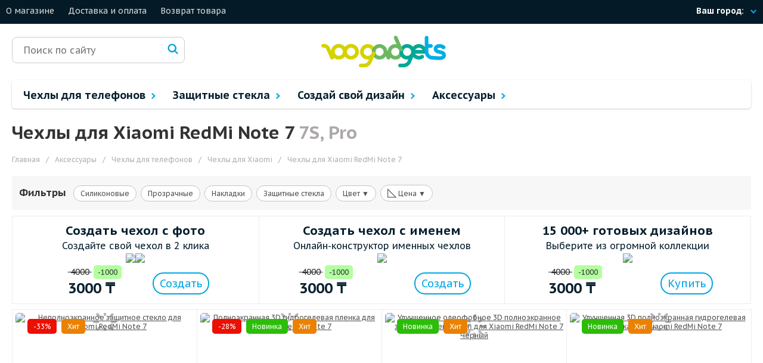

--- FILE ---
content_type: text/html; charset=utf-8
request_url: https://100gadgets.kz/aksesuary/chehli_dlya_smartfonov/chehli_dlya_xiaomi/chehly_dlya_xiaomi_redmi_note_7
body_size: 10992
content:
<!DOCTYPE html>
<html xmlns="http://www.w3.org/1999/xhtml" dir="ltr" lang="ru" xml:lang="ru">
<head>
<meta charset="utf-8"><link rel="canonical" href="https://100gadgets.kz/aksesuary/chehli_dlya_smartfonov/chehli_dlya_xiaomi/chehly_dlya_xiaomi_redmi_note_7">


<title>Чехлы на Xiaomi RedMi Note 7 (7S, Pro) купить в Алматы в интернет-магазине 100gadgets</title>
<base href="/">

        <meta name="description" content="Большой выбор чехлов для телефонов Xiaomi RedMi Note 7 (7S, Pro) 📱 в Алматы от интернет-магазина 100gadgets. Оптимальные цены и быстрая доставка по Казахстану! Звоните сейчас и заказывайте - ☎ 8 (800) 500-23-42.">

<link rel="apple-touch-icon" sizes="76x76" href="/image/icons/favicon2/apple-touch-icon.png">
<link rel="icon" type="image/png" sizes="32x32" href="/image/icons/favicon2/favicon-32x32.png">
<link rel="icon" type="image/png" sizes="16x16" href="/image/icons/favicon2/favicon-16x16.png">
<link rel="manifest" href="/image/icons/favicon2/manifest.json">
<link rel="mask-icon" href="/image/icons/favicon2/safari-pinned-tab.svg" color="#5bbad5">
<meta name="theme-color" content="#ffffff"><meta name="viewport" content="width=device-width, initial-scale=1">
<link href="https://fonts.googleapis.com/css?family=PT+Sans+Caption:400,700&subset=cyrillic,cyrillic-ext" rel="stylesheet">
<link rel="stylesheet" type="text/css" href="/jscss/v2/js/ui/jquery-ui.min.css">
<link rel="stylesheet" type="text/css" href="/jscss/compress/min/cssall_1665653976.css">
<script src="/jscss/v2/js/jquery-3.4.1.min.js"></script>
<script src="/jscss/v2/js/ui/jquery-ui.min.js"></script>
<script src="/jscss/v2/fancybox3/jquery.fancybox.min.js?v=178"></script>
<script src="/jscss/v2/js/lightslider/js/lightslider3.js?v=4"></script>
<script src="/jscss/v2/js/animate_preload.js?t=178"></script>
<script>
            var cart_href="/cart";
            var country_alias="kz";
            $(function(){
                    $.config = {url:"/", ip: "44.222.195.170", currency: " ₸"}
                    $.system_region={ip_country_id: '', ip_city_id: '', ip_city_name: '', ip_region_name: '', ip_region_msk: '', cookie_not_confirm: '', prepositional: ''}
            });
      </script><script src="/jscss/compress/min/jsall_1665653976.js"></script>

<script src="/jscss/v2/js/top_blocks2.js?v=2" defer></script><script>(window.Image ? (new Image()) : document.createElement('img')).src='https://vk.com/rtrg?p=VK-RTRG-157016-afSsb';</script><meta name="robots" content="follow,index"><link rel="stylesheet" type="text/css" href="/css/custom-style.css">
</head>
<body itemscope itemtype="http://schema.org/WebPage">
<div class="mobile_menu">
    <div class="mobile_menu_block center">
        <div class="close_mobile_menu"><img src="/media/icons_v2/x.png"></div>
    </div>
    <div class="mobile_menu_block">
        <div class="mobile_menu_line">
            <div class="check_city">Ваш город:
                <div class="your_city"></div>
                <span class="menu_shape"><img src="/media/icons_v2/shape_vertical.png"></span>
            </div>
        </div>
    </div>
    <div class="mobile_menu_block">
        <div class="mobile_menu_line">
            <div class="mobile_menu_telephone"></div>
        </div>
    </div>
            <div class="mobile_menu_block">
                            <span class="mobile_menu_link">
                        Чехлы для телефонов                        <span class="menu_shape"><img src="/media/icons_v2/shape_vertical.png"></span>
                </span>
                                            <div class="mobile_menu_child_items">
                        <div class="mobile_menu_line top_href_text">Для телефонов:</div>
                                                    <div class="mobile_menu_line top_href"><a href="/aksesuary/chehli_dlya_smartfonov/chehli_dlya_huawei">Huawei</a></div>
                                                    <div class="mobile_menu_line top_href"><a href="/aksesuary/chehli_dlya_smartfonov/chehly_apple_iphone">Iphone</a></div>
                                                    <div class="mobile_menu_line top_href"><a href="/aksesuary/chehli_dlya_smartfonov/chekli_dlya_samsung">Samsung</a></div>
                                                    <div class="mobile_menu_line top_href"><a href="/aksesuary/chehli_dlya_smartfonov/chehli_dlya_xiaomi">Xiaomi</a></div>
                                                    <div class="mobile_menu_line top_href"><a href="/aksesuary/chehli_dlya_smartfonov">Другие телефоны</a></div>
                                                <div class="mobile_menu_line top_href_text">Для планшетов:</div>
                                                    <div class="mobile_menu_line top_href"><a href="/aksesuary/chehli_dlya_planshetov/chehly_apple_ipad">Apple Ipad</a></div>
                                                    <div class="mobile_menu_line top_href"><a href="/aksesuary/chehli_dlya_planshetov/chehly_dlya_planshetov_huawei">Huawei</a></div>
                                                    <div class="mobile_menu_line top_href"><a href="/aksesuary/chehli_dlya_planshetov/p-samsung">Samsung</a></div>
                                                    <div class="mobile_menu_line top_href"><a href="/aksesuary/chehli_dlya_planshetov/p-xiaomi">Xiaomi</a></div>
                                                    <div class="mobile_menu_line top_href"><a href="/aksesuary/chehli_dlya_planshetov">Другие планшеты</a></div>
                                            </div>
                    </div>
            <div class="mobile_menu_block">
                            <span class="mobile_menu_link">
                        Защитные стекла                        <span class="menu_shape"><img src="/media/icons_v2/shape_vertical.png"></span>
                </span>
                                            <div class="mobile_menu_child_items">
                        <div class="mobile_menu_line top_href_text">Для телефонов:</div>
                                                    <div class="mobile_menu_line top_href"><a href="/zashitnie-stekla/chehli_dlya_huawei">Huawei</a></div>
                                                    <div class="mobile_menu_line top_href"><a href="/zashitnie-stekla/chehly_apple_iphone">Iphone</a></div>
                                                    <div class="mobile_menu_line top_href"><a href="/zashitnie-stekla/chekli_dlya_samsung">Samsung</a></div>
                                                    <div class="mobile_menu_line top_href"><a href="/zashitnie-stekla/chehli_dlya_xiaomi">Xiaomi</a></div>
                                                    <div class="mobile_menu_line top_href"><a href="/zashitnie-stekla/chehli_dlya_smartfonov">Другие телефоны</a></div>
                                                <div class="mobile_menu_line top_href_text">Для планшетов:</div>
                                                    <div class="mobile_menu_line top_href"><a href="/zashitnie-stekla/chehly_apple_ipad">Apple Ipad</a></div>
                                                    <div class="mobile_menu_line top_href"><a href="/zashitnie-stekla/planshetov_huawei">Huawei</a></div>
                                                    <div class="mobile_menu_line top_href"><a href="/zashitnie-stekla/p-samsung">Samsung</a></div>
                                                    <div class="mobile_menu_line top_href"><a href="/zashitnie-stekla/p-xiaomi">Xiaomi</a></div>
                                                    <div class="mobile_menu_line top_href"><a href="/zashitnie-stekla/chehli_dlya_planshetov">Другие планшеты</a></div>
                                            </div>
                    </div>
            <div class="mobile_menu_block">
                            <span class="mobile_menu_link">
                        Создай свой дизайн                        <span class="menu_shape"><img src="/media/icons_v2/shape_vertical.png"></span>
                </span>
                                            <div class="mobile_menu_child_items">
                                                    <div class="mobile_menu_line top_href"><a href="/pechat_chehla_foto_na_zakaz_phone">Чехол на телефон</a></div>
                                                    <div class="mobile_menu_line top_href"><a href="/pechat_chehla_foto_na_zakaz_planshet">Чехол на планшет</a></div>
                                                    <div class="mobile_menu_line top_href"><a href="/interactive_print/popsokety">Попсокет-держатель</a></div>
                                                    <div class="mobile_menu_line top_href"><a href="/interactive_print/portative">Повербанк зарядник</a></div>
                                            </div>
                    </div>
            <div class="mobile_menu_block">
                            <span class="mobile_menu_link">
                        Аксессуары                        <span class="menu_shape"><img src="/media/icons_v2/shape_vertical.png"></span>
                </span>
                                            <div class="mobile_menu_child_items">
                                                    <div class="mobile_menu_line top_href"><a href="/aksesuary/airpods">Аксессуары для AirPods</a></div>
                                                    <div class="mobile_menu_line top_href"><a href="/aksesuary/smartwatch">Аксессуары для Apple Watch</a></div>
                                                    <div class="mobile_menu_line top_href"><a href="/aksesuary/iqos">Аксессуары для IQOS</a></div>
                                                    <div class="mobile_menu_line top_href"><a href="/aksesuary/chehli_dlya_notebook">Аксессуары для ноутбуков</a></div>
                                                    <div class="mobile_menu_line top_href"><a href="/aksesuary/foto-aks">Аксессуары для фотоаппаратов</a></div>
                                                    <div class="mobile_menu_line top_href"><a href="/aksesuary/action-cam">Аксессуары для Экшн камер</a></div>
                                                    <div class="mobile_menu_line top_href"><a href="/aksesuary/portative-kolonki">Акустика</a></div>
                                                    <div class="mobile_menu_line top_href"><a href="/aksesuary/besprovodnye-zariadki">Беспроводные зарядки</a></div>
                                                    <div class="mobile_menu_line top_href"><a href="/aksesuary/dlya_avto">Для авто</a></div>
                                                    <div class="mobile_menu_line top_href"><a href="/aksesuary/kabeli">Кабели</a></div>
                                                    <div class="mobile_menu_line top_href"><a href="/aksesuary/karty-pamjati">Карты памяти</a></div>
                                                    <div class="mobile_menu_line top_href"><a href="/aksesuary/linzy-obiektivi">Линзы и объективы для телефонов</a></div>
                                                    <div class="mobile_menu_line top_href"><a href="/aksesuary/monopod-selfipalka">Моноподы и селфи-палки</a></div>
                                                    <div class="mobile_menu_line top_href"><a href="/aksesuary/per-hub">Переходники и хабы</a></div>
                                                    <div class="mobile_menu_line top_href"><a href="/aksesuary/podstavki">Подставки, держатели, ремешки</a></div>
                                                    <div class="mobile_menu_line top_href"><a href="/aksesuary/portative">Портативные внешние аккумуляторы</a></div>
                                                    <div class="mobile_menu_line top_href"><a href="/aksesuary/setevie_zaryadnie_ustroistva">Сетевые зарядные устройства</a></div>
                                                    <div class="mobile_menu_line top_href"><a href="/aksesuary/styluses">Стилусы</a></div>
                                            </div>
                    </div>
        <div class="mobile_menu_block">
                        <div class="mobile_menu_line top_href"><a href="/about_us">О магазине</a></div>
                        <div class="mobile_menu_line top_href"><a href="/dostavka">Доставка и оплата</a></div>
                        <div class="mobile_menu_line top_href"><a href="/vozvrat">Возврат товара</a></div>
                        <div class="mobile_menu_line top_href"></div>
            </div>

    <div class="mobile_menu_block2">
        <div class="mobile_menu_line">
             <div class="mobile_menu_social_icon"><img src="/media/icons_v2/f_white.png"></div>
             <div class="mobile_menu_social_icon"><img src="/media/icons_v2/instagram_white.png"></div>
             <div class="mobile_menu_social_icon"><img src="/media/icons_v2/vk_white.png"></div>
             <div class="mobile_menu_social_icon"><a rel="nofollow" href="https://100gadgets.ru/"><img src="/media/icons_v2/yt_white.png"></a></div>
        </div>
        <div class="mobile_menu_line">
            <div class="mobile_copyright">© Интернет магазин «100gadgets.kz»</div>
        </div>
    </div>
</div>

<div class="header_top">
    <div class="header_top_shell">
         <div class="max_width900">
            <div class="burger_menu"><img src="/media/icons_v2/burger.png"></div>
         </div>
         <div class="header_hrefs min_width900">
                             <div class="header_href"><a href="/about_us">О магазине</a></div>
                             <div class="header_href"><a href="/dostavka">Доставка и оплата</a></div>
                             <div class="header_href"><a href="/vozvrat">Возврат товара</a></div>
                             <div class="header_href"></div>
                      </div>

         <div class="header_right_module min_width700">
             <div class="header_location">
                 <div class="check_city">Ваш город:</div>
                 <div class="your_city"></div>
                 <div class="your_city2"><img src="/media/icons_v2/Shape_Copy_2.png"></div>
                 <div id="popover-city" style="display:none">
                        <div class="arrow"></div>
                        <div class="popover-content">
                            <div class="header_alpha"><span class="header_alpha_grey">Ваш город</span> <span class="header_krug"></span>?</div>
                            <div id="popover-content-action" class="hide">
                                <button class="this_my_city header_alpha_btn">Да</button>
                                <button class="header_city header_alpha_btn" style="color:#333;">Нет, другой</button>
                            </div>
                            <div id="buttons_moscow_and_petersburg">
                                <button class="header_alpha_btn check_moscow">Москва</button>
                                <button class="header_alpha_btn check_petersburg">С.Петебург</button>
                                <button class="header_city header_alpha_btn" style="color:#333;">Другой город</button>
                            </div>
                        </div>
                 </div>
             </div>
             <div class="header_telephone"></div>
         </div>
         <div class="main_cart">
    
</div>
    </div>
</div>

<div class="content_shell">
    <div class="logo_line">

        <div class="search_div">
        <div class="search_div_shell">
            <input class="search_input" placeholder="Поиск по сайту" id="search">
        </div>
        <div class="serch_glass"><img src="/image/v2/magnifying-glass.png"></div>
        <div class="search_preloader"></div>
</div>
        <div class="main_logo"><a href="/" title="Интернет-магазин чехлов и защитных плёнок для смартфонов и планшетов"><img src="/media/icons/logo100-04.png" alt="Интернет-магазин чехлов и защитных плёнок для смартфонов и планшетов"></a></div>
    </div>

    <div class="menu_line">
                    <div class="menu_item  no_relative">
                <a href="/aksesuary/chehli_dlya_smartfonov" class="menu_link">
                    Чехлы для телефонов                                            <span class="menu_shape"><img src="/media/icons_v2/shape_vertical.png"></span>
                                    </a>
                                    <div class="menu_child_items big3_menu_child">
                        <div class="title_menu3">Чехлы</div><div class="aksess_menu3">
                                          <div class="aksess_menu3_column">
                                                <div class="aksess_menu3_header"><a href="/aksesuary/chehli_dlya_smartfonov">Для телефонов</a></div>
                                                <div class="menu3_shell_items"><div class="menu3_child_item">
                                                       <div class="menu_child_item_name">
                                                            <a href="/aksesuary/chehli_dlya_smartfonov/chehli_dlya_huawei">Huawei</a>
                                                       </div>
                                                     </div><div class="menu3_child_item">
                                                       <div class="menu_child_item_name">
                                                            <a href="/aksesuary/chehli_dlya_smartfonov/chehly_apple_iphone">Iphone</a>
                                                       </div>
                                                     </div><div class="menu3_child_item">
                                                       <div class="menu_child_item_name">
                                                            <a href="/aksesuary/chehli_dlya_smartfonov/chekli_dlya_samsung">Samsung</a>
                                                       </div>
                                                     </div><div class="menu3_child_item">
                                                       <div class="menu_child_item_name">
                                                            <a href="/aksesuary/chehli_dlya_smartfonov/chehli_dlya_xiaomi">Xiaomi</a>
                                                       </div>
                                                     </div><div class="menu3_child_item">
                                                       <div class="menu_child_item_name">
                                                            <a href="/aksesuary/chehli_dlya_smartfonov">Другие телефоны</a>
                                                       </div>
                                                     </div></div>
                                          </div>
                                          <div class="aksess_menu3_column">
                                                <div class="aksess_menu3_header"><a href="/aksesuary/chehli_dlya_planshetov">Для планшетов</a></div>
                                                <div class="menu3_shell_items2"><div class="menu3_child_item">
                                                       <div class="menu_child_item_name">
                                                            <a href="/aksesuary/chehli_dlya_planshetov/chehly_apple_ipad">Apple Ipad</a>
                                                       </div>
                                                     </div><div class="menu3_child_item">
                                                       <div class="menu_child_item_name">
                                                            <a href="/aksesuary/chehli_dlya_planshetov/chehly_dlya_planshetov_huawei">Huawei</a>
                                                       </div>
                                                     </div><div class="menu3_child_item">
                                                       <div class="menu_child_item_name">
                                                            <a href="/aksesuary/chehli_dlya_planshetov/p-samsung">Samsung</a>
                                                       </div>
                                                     </div><div class="menu3_child_item">
                                                       <div class="menu_child_item_name">
                                                            <a href="/aksesuary/chehli_dlya_planshetov/p-xiaomi">Xiaomi</a>
                                                       </div>
                                                     </div><div class="menu3_child_item">
                                                       <div class="menu_child_item_name">
                                                            <a href="/aksesuary/chehli_dlya_planshetov">Другие планшеты</a>
                                                       </div>
                                                     </div></div>
                                          </div></div> </div>
                            </div>
                    <div class="menu_item  no_relative">
                <a href="/zashitnie-stekla/chehli_dlya_smartfonov" class="menu_link">
                    Защитные стекла                                            <span class="menu_shape"><img src="/media/icons_v2/shape_vertical.png"></span>
                                    </a>
                                    <div class="menu_child_items big3_menu_child">
                        <div class="title_menu3">Защитные стекла</div><div class="aksess_menu3">
                                          <div class="aksess_menu3_column">
                                                <div class="aksess_menu3_header"><a href="/zashitnie-stekla/chehli_dlya_smartfonov">Для телефонов</a></div>
                                                <div class="menu3_shell_items"><div class="menu3_child_item">
                                                       <div class="menu_child_item_name">
                                                            <a href="/zashitnie-stekla/chehli_dlya_huawei">Huawei</a>
                                                       </div>
                                                     </div><div class="menu3_child_item">
                                                       <div class="menu_child_item_name">
                                                            <a href="/zashitnie-stekla/chehly_apple_iphone">Iphone</a>
                                                       </div>
                                                     </div><div class="menu3_child_item">
                                                       <div class="menu_child_item_name">
                                                            <a href="/zashitnie-stekla/chekli_dlya_samsung">Samsung</a>
                                                       </div>
                                                     </div><div class="menu3_child_item">
                                                       <div class="menu_child_item_name">
                                                            <a href="/zashitnie-stekla/chehli_dlya_xiaomi">Xiaomi</a>
                                                       </div>
                                                     </div><div class="menu3_child_item">
                                                       <div class="menu_child_item_name">
                                                            <a href="/zashitnie-stekla/chehli_dlya_smartfonov">Другие телефоны</a>
                                                       </div>
                                                     </div></div>
                                          </div>
                                          <div class="aksess_menu3_column">
                                                <div class="aksess_menu3_header"><a href="/zashitnie-stekla/chehli_dlya_planshetov">Для планшетов</a></div>
                                                <div class="menu3_shell_items2"><div class="menu3_child_item">
                                                       <div class="menu_child_item_name">
                                                            <a href="/zashitnie-stekla/chehly_apple_ipad">Apple Ipad</a>
                                                       </div>
                                                     </div><div class="menu3_child_item">
                                                       <div class="menu_child_item_name">
                                                            <a href="/zashitnie-stekla/planshetov_huawei">Huawei</a>
                                                       </div>
                                                     </div><div class="menu3_child_item">
                                                       <div class="menu_child_item_name">
                                                            <a href="/zashitnie-stekla/p-samsung">Samsung</a>
                                                       </div>
                                                     </div><div class="menu3_child_item">
                                                       <div class="menu_child_item_name">
                                                            <a href="/zashitnie-stekla/p-xiaomi">Xiaomi</a>
                                                       </div>
                                                     </div><div class="menu3_child_item">
                                                       <div class="menu_child_item_name">
                                                            <a href="/zashitnie-stekla/chehli_dlya_planshetov">Другие планшеты</a>
                                                       </div>
                                                     </div></div>
                                          </div></div> </div>
                            </div>
                    <div class="menu_item">
                <a href="/pechat_chehla_foto_na_zakaz" class="menu_link">
                    Создай свой дизайн                                            <span class="menu_shape"><img src="/media/icons_v2/shape_vertical.png"></span>
                                    </a>
                                    <div class="menu_child_items">
                                                              <div class="menu_child_item"><a href="/pechat_chehla_foto_na_zakaz_phone">Чехол на телефон</a></div>
                                                                         <div class="menu_child_item"><a href="/pechat_chehla_foto_na_zakaz_planshet">Чехол на планшет</a></div>
                                                                         <div class="menu_child_item"><a href="/interactive_print/popsokety">Попсокет-держатель</a></div>
                                                                         <div class="menu_child_item"><a href="/interactive_print/portative">Повербанк зарядник</a></div>
                                                       </div>
                            </div>
                    <div class="menu_item  no_relative">
                <a href="/aksesuary" class="menu_link">
                    Аксессуары                                            <span class="menu_shape"><img src="/media/icons_v2/shape_vertical.png"></span>
                                    </a>
                                    <div class="menu_child_items big2_menu_child">
                        <div class="aksess_menu"><div class="menu2_child_item">
                                       <div class="menu_child_image"><img src="/media/category_icon/449088.png"></div>
                                       <div class="menu_child_item_name">
                                            <a href="/aksesuary/airpods">Аксессуары для AirPods</a>
                                       </div>
                                     </div><div class="menu2_child_item">
                                       <div class="menu_child_image"><img src="/media/category_icon/449090.png"></div>
                                       <div class="menu_child_item_name">
                                            <a href="/aksesuary/smartwatch">Аксессуары для Apple Watch</a>
                                       </div>
                                     </div><div class="menu2_child_item">
                                       <div class="menu_child_image"><img src="/media/category_icon/449092.png"></div>
                                       <div class="menu_child_item_name">
                                            <a href="/aksesuary/iqos">Аксессуары для IQOS</a>
                                       </div>
                                     </div><div class="menu2_child_item">
                                       <div class="menu_child_image"><img src="/media/category_icon/488797.png"></div>
                                       <div class="menu_child_item_name">
                                            <a href="/aksesuary/chehli_dlya_notebook">Аксессуары для ноутбуков</a>
                                       </div>
                                     </div><div class="menu2_child_item">
                                       <div class="menu_child_image"><img src="/media/category_icon/488793.png"></div>
                                       <div class="menu_child_item_name">
                                            <a href="/aksesuary/foto-aks">Аксессуары для фотоаппаратов</a>
                                       </div>
                                     </div><div class="menu2_child_item">
                                       <div class="menu_child_image"><img src="/media/category_icon/488795.png"></div>
                                       <div class="menu_child_item_name">
                                            <a href="/aksesuary/action-cam">Аксессуары для Экшн камер</a>
                                       </div>
                                     </div><div class="menu2_child_item">
                                       <div class="menu_child_image"><img src="/media/category_icon/449094.png"></div>
                                       <div class="menu_child_item_name">
                                            <a href="/aksesuary/portative-kolonki">Акустика</a>
                                       </div>
                                     </div><div class="menu2_child_item">
                                       <div class="menu_child_image"><img src="/media/category_icon/449096.png"></div>
                                       <div class="menu_child_item_name">
                                            <a href="/aksesuary/besprovodnye-zariadki">Беспроводные зарядки</a>
                                       </div>
                                     </div><div class="menu2_child_item">
                                       <div class="menu_child_image"><img src="/media/category_icon/449098.png"></div>
                                       <div class="menu_child_item_name">
                                            <a href="/aksesuary/dlya_avto">Для авто</a>
                                       </div>
                                     </div><div class="menu2_child_item">
                                       <div class="menu_child_image"><img src="/media/category_icon/449100.png"></div>
                                       <div class="menu_child_item_name">
                                            <a href="/aksesuary/kabeli">Кабели</a>
                                       </div>
                                     </div><div class="menu2_child_item">
                                       <div class="menu_child_image"><img src="/media/category_icon/449039.png"></div>
                                       <div class="menu_child_item_name">
                                            <a href="/aksesuary/karty-pamjati">Карты памяти</a>
                                       </div>
                                     </div><div class="menu2_child_item">
                                       <div class="menu_child_image"><img src="/media/category_icon/449112.png"></div>
                                       <div class="menu_child_item_name">
                                            <a href="/aksesuary/linzy-obiektivi">Линзы и объективы для телефонов</a>
                                       </div>
                                     </div><div class="menu2_child_item">
                                       <div class="menu_child_image"><img src="/media/category_icon/449102.png"></div>
                                       <div class="menu_child_item_name">
                                            <a href="/aksesuary/monopod-selfipalka">Моноподы и селфи-палки</a>
                                       </div>
                                     </div><div class="menu2_child_item">
                                       <div class="menu_child_image"><img src="/media/category_icon/449104.png"></div>
                                       <div class="menu_child_item_name">
                                            <a href="/aksesuary/per-hub">Переходники и хабы</a>
                                       </div>
                                     </div><div class="menu2_child_item">
                                       <div class="menu_child_image"><img src="/media/category_icon/449554.png"></div>
                                       <div class="menu_child_item_name">
                                            <a href="/aksesuary/podstavki">Подставки, держатели, ремешки</a>
                                       </div>
                                     </div><div class="menu2_child_item">
                                       <div class="menu_child_image"><img src="/media/category_icon/449106.png"></div>
                                       <div class="menu_child_item_name">
                                            <a href="/aksesuary/portative">Портативные внешние аккумуляторы</a>
                                       </div>
                                     </div><div class="menu2_child_item">
                                       <div class="menu_child_image"><img src="/media/category_icon/449110.png"></div>
                                       <div class="menu_child_item_name">
                                            <a href="/aksesuary/setevie_zaryadnie_ustroistva">Сетевые зарядные устройства</a>
                                       </div>
                                     </div><div class="menu2_child_item">
                                       <div class="menu_child_image"><img src="/media/category_icon/450419.png"></div>
                                       <div class="menu_child_item_name">
                                            <a href="/aksesuary/styluses">Стилусы</a>
                                       </div>
                                     </div></div> </div>
                            </div>
            </div>

<div id="content">
    
  <h1>Чехлы для Xiaomi RedMi Note 7 <span class="product_h1_code">7S, Pro</span></h1>
  <div class="breadcrumb product_breadcrumb">
    <div class="breadcrumb_inside_shell" itemscope itemtype="http://schema.org/BreadcrumbList">
                                                    <span itemprop="itemListElement" itemscope itemtype="http://schema.org/ListItem">
                    <a itemprop="item" href="/">
                        <span itemprop="name">Главная</span>
                        <meta itemprop="position" content="1">
                    </a>
                </span>
                                                 <span class="separator">/</span> <span itemprop="itemListElement" itemscope itemtype="http://schema.org/ListItem">
                    <a itemprop="item" href="/aksesuary">
                        <span itemprop="name">Аксессуары</span>
                        <meta itemprop="position" content="2">
                    </a>
                </span>
                                                 <span class="separator">/</span> <span itemprop="itemListElement" itemscope itemtype="http://schema.org/ListItem">
                    <a itemprop="item" href="/aksesuary/chehli_dlya_smartfonov">
                        <span itemprop="name">Чехлы для телефонов</span>
                        <meta itemprop="position" content="3">
                    </a>
                </span>
                                                 <span class="separator">/</span> <span itemprop="itemListElement" itemscope itemtype="http://schema.org/ListItem">
                    <a itemprop="item" href="/aksesuary/chehli_dlya_smartfonov/chehli_dlya_xiaomi">
                        <span itemprop="name">Чехлы для Xiaomi</span>
                        <meta itemprop="position" content="4">
                    </a>
                </span>
                                                 <span class="separator">/</span> <span>
                    <span>
                        <span>Чехлы для Xiaomi RedMi Note 7</span>
                        <meta content="5">
                    </span>
                </span>
                        </div>
    <div class="clear"></div>
  </div>

  
    <div class="category_tags">
        <div class="category_tag_h1">Фильтры</div>
                   <div class="category_tag">
               <a class="category_tag_anchor" href="/aksesuary/chehli_dlya_smartfonov/chehli_dlya_xiaomi/chehly_dlya_xiaomi_redmi_note_7/tag-silicon">Силиконовые</a>
                          </div>
                   <div class="category_tag">
               <a class="category_tag_anchor" href="/aksesuary/chehli_dlya_smartfonov/chehli_dlya_xiaomi/chehly_dlya_xiaomi_redmi_note_7/tag-prozrachnie">Прозрачные</a>
                          </div>
                   <div class="category_tag">
               <a class="category_tag_anchor" href="/aksesuary/chehli_dlya_smartfonov/chehli_dlya_xiaomi/chehly_dlya_xiaomi_redmi_note_7/tag-nakladki">Накладки</a>
                          </div>
                   <div class="category_tag">
               <a class="category_tag_anchor" href="/zashitnie-stekla/xiaomi_redmi_note_7">Защитные стекла</a>
                          </div>
                        <div class="category_tag">
            <a class="category_tag_anchor category_tag_colors" href="#">  Цвет ▼</a>
            <div class="category_tag_shell category_tag_colors_shell">
                <div class="category_tag_colors_flex">
                                                                <a class="category_div_color" style="background:#000000" href="/aksesuary/chehli_dlya_smartfonov/chehli_dlya_xiaomi/chehly_dlya_xiaomi_redmi_note_7/black"></a>
                                            <a class="category_div_color" style="background:#ffffff" href="/aksesuary/chehli_dlya_smartfonov/chehli_dlya_xiaomi/chehly_dlya_xiaomi_redmi_note_7/white"></a>
                                    </div>
            </div>
        </div>
                <div class="category_tag">
            <a class="category_tag_anchor category_tag_anchors" href="#"><span class="category_tag_price_span">◺</span> Цена ▼</a>
            <div class="category_tag_shell category_tag_anchors_shell">
                <div class="category_tag_price">
                    <a class="category_tag_anchor" href="/aksesuary/chehli_dlya_smartfonov/chehli_dlya_xiaomi/chehly_dlya_xiaomi_redmi_note_7?sort=price_asc"><span class="category_tag_price_span">◺</span> Сначала дешевые</a>
                    <a class="category_tag_anchor" href="/aksesuary/chehli_dlya_smartfonov/chehli_dlya_xiaomi/chehly_dlya_xiaomi_redmi_note_7?sort=price_desc"><span class="category_tag_price_span">◸</span> Сначала дорогие</a>
                </div>
            </div>
        </div>
    </div>

          <div class="top_blocks2_shell">
              <div class="top_blocks2">
                  <div class="top_block2">
                        <div class="inside_shell">
                            <div class="orrange_head">Создать чехол с фото</div>
                            <div class="orrange_footer center">Создайте свой чехол в 2 клика</div>
                            <div class="head_print_menu_img center">
                                                                    <a href="/interactive_print/chehly_dlya_xiaomi_redmi_note_7">
                                                                                    <img src="/image/family_arrow.jpg" id="family1"><img src="/image/prints_parig/2014.jpg" id="family2">
                                                                            </a>
                                                            </div>
                            <div class="top_block2_price">
                                                                     <div class="top_block2_old_price_shell">
                                        <div class="top_block2_old_price">&nbsp;4000&nbsp;</div>
                                        <div class="top_block2_old_price_green">-1000</div>
                                    </div>
                                                                  <div class="top_block2_main_price">3000 <span> ₸</span></div>
                            </div>
                            <a href="/interactive_print/chehly_dlya_xiaomi_redmi_note_7" class="top_block2_button">Создать</a>
                        </div>
                  </div>
                  <div class="top_block2">
                        <div class="inside_shell">
                            <div class="orrange_head">Создать чехол с именем</div>
                            <div class="orrange_footer center">Онлайн-конструктор именных чехлов</div>

                            <div class="head_print_menu_img center">
                                <div class="gif_slide_shell_shell">
                                    <a href="/interactive_text_prints/chehly_dlya_xiaomi_redmi_note_7" id="gif_slide_shell">
                                        <div class="gif_slide center" data-key="0"><img src="/image/named_trained/2014_14.jpg"></div>
                                        <div class="gif_slide_before_it"></div>
                                    </a>
                                </div>
                            </div>
                            <div class="top_block2_price">
                                                                     <div class="top_block2_old_price_shell">
                                        <div class="top_block2_old_price">&nbsp;4000&nbsp;</div>
                                        <div class="top_block2_old_price_green">-1000</div>
                                    </div>
                                                                  <div class="top_block2_main_price">3000 <span> ₸</span></div>
                            </div>
                            <a href="/interactive_text_prints/chehly_dlya_xiaomi_redmi_note_7" class="top_block2_button">Создать</a>
                        </div>
                  </div>
                  <div class="top_block2">
                        <div class="inside_shell">
                            <div class="orrange_head">15 000+ готовых дизайнов</div>
                            <div class="orrange_footer center">Выберите из огромной коллекции</div>

                            <div class="head_print_menu_img center">
                                <a href="/printy/chehly_dlya_xiaomi_redmi_note_7"><img src="/image/series5/2014.jpg"></a>
                            </div>
                            <div class="top_block2_price">
                                                                     <div class="top_block2_old_price_shell">
                                        <div class="top_block2_old_price">&nbsp;4000&nbsp;</div>
                                        <div class="top_block2_old_price_green">-1000</div>
                                    </div>
                                                                  <div class="top_block2_main_price">3000 <span> ₸</span></div>
                            </div>
                            <a href="/printy/chehly_dlya_xiaomi_redmi_note_7" class="top_block2_button">Купить</a>
                        </div>
                  </div>
              </div>
        </div>
                <input type="hidden" value="/image/named_trained/2014_14.jpg,/image/named_trained/2014_61.jpg,/image/named_trained/2014_138.jpg" id="top_blocks_imgs">
  
  
  
  
  <div class="product-grid">
    <div class="product-grid2">
                <div class="product_div" data-product="64370" data-option_value_id="0" data-pcategory_id="0">
          <div class="dont_preload">
              <div class="product_stickers">
                                                          <div class="product_sticker price_sale_perc">-33%</div>
                                                                            <div class="product_sticker price_hit">Хит</div>
                                                                    </div>
                                                      <div class="image">
                            <a href="/aksesuary/chehli_dlya_smartfonov/chehli_dlya_xiaomi/chehly_dlya_xiaomi_redmi_note_7/ultratonkoe_iznosoustojchivoe_skolostojkoe_oleofobnoe_zaschitnoe_steklo-plenka_dlja_xiaomi_redmi_note_7">
                                <img src="/image/cache/data/newscript4/542242-300x300.jpg" loading="lazy" alt="Неполноэкранное защитное стекло для Xiaomi RedMi Note 7">
                            </a>
                                                  </div>
                                    <div class="name">
                      <a href="/aksesuary/chehli_dlya_smartfonov/chehli_dlya_xiaomi/chehly_dlya_xiaomi_redmi_note_7/ultratonkoe_iznosoustojchivoe_skolostojkoe_oleofobnoe_zaschitnoe_steklo-plenka_dlja_xiaomi_redmi_note_7">
                          Неполноэкранное защитное стекло для Xiaomi RedMi Note 7                      </a>
                      <div class="after_name">
                          <a href="/aksesuary/chehli_dlya_smartfonov/chehli_dlya_xiaomi/chehly_dlya_xiaomi_redmi_note_7/ultratonkoe_iznosoustojchivoe_skolostojkoe_oleofobnoe_zaschitnoe_steklo-plenka_dlja_xiaomi_redmi_note_7">
                                <span class="articul">(арт:64370)</span>
                          </a>
                      </div>
                  </div>
                                            <div class="center product_prices">
                   <div>
                        <span class="price_old">&nbsp;3000&nbsp;</span>
                                                    <span class="price_old_green">-1000</span>
                                           </div>
                   <span class="price price_sale">2000 <span> ₸</span></span>
                </div>
                                                          <div class="add_product_to_cart_2" onclick="addToCart('64370');"></div>
                        </div>
        </div>
                <div class="product_div" data-product="67556" data-option_value_id="0" data-pcategory_id="0">
          <div class="dont_preload">
              <div class="product_stickers">
                                                          <div class="product_sticker price_sale_perc">-28%</div>
                                                          <div class="product_sticker price_new">Новинка</div>
                                                          <div class="product_sticker price_hit">Хит</div>
                                                                    </div>
                                                      <div class="image">
                            <a href="/aksesuary/chehli_dlya_smartfonov/chehli_dlya_xiaomi/chehly_dlya_xiaomi_redmi_note_7/jekstrazaschitnaja_termoplastichnaja_samoregenerirujuschajasja_uretanovaja_plenka_na_ploskuju_i_izognutye_poverhnosti_jekrana_dlja_xiaomi_redmi_note_7">
                                <img src="/image/cache/data/newscript4/518424-300x300.jpg" loading="lazy" alt="Полноэкранная 3D гидрогелевая пленка для Xiaomi RedMi Note 7">
                            </a>
                                                  </div>
                                    <div class="name">
                      <a href="/aksesuary/chehli_dlya_smartfonov/chehli_dlya_xiaomi/chehly_dlya_xiaomi_redmi_note_7/jekstrazaschitnaja_termoplastichnaja_samoregenerirujuschajasja_uretanovaja_plenka_na_ploskuju_i_izognutye_poverhnosti_jekrana_dlja_xiaomi_redmi_note_7">
                          Полноэкранная 3D гидрогелевая пленка для Xiaomi RedMi Note 7                      </a>
                      <div class="after_name">
                          <a href="/aksesuary/chehli_dlya_smartfonov/chehli_dlya_xiaomi/chehly_dlya_xiaomi_redmi_note_7/jekstrazaschitnaja_termoplastichnaja_samoregenerirujuschajasja_uretanovaja_plenka_na_ploskuju_i_izognutye_poverhnosti_jekrana_dlja_xiaomi_redmi_note_7">
                                <span class="articul">(арт:67556)</span>
                          </a>
                      </div>
                  </div>
                                            <div class="center product_prices">
                   <div>
                        <span class="price_old">&nbsp;3500&nbsp;</span>
                                                    <span class="price_old_green">-1000</span>
                                           </div>
                   <span class="price price_sale">2500 <span> ₸</span></span>
                </div>
                                                          <div class="add_product_to_cart_2" onclick="addToCart('67556');"></div>
                        </div>
        </div>
                <div class="product_div" data-product="72523" data-option_value_id="70" data-pcategory_id="0">
          <div class="dont_preload">
              <div class="product_stickers">
                                                                            <div class="product_sticker price_new">Новинка</div>
                                                          <div class="product_sticker price_hit">Хит</div>
                                                                    </div>
                                                      <div class="image">
                            <a href="/aksesuary/chehli_dlya_smartfonov/chehli_dlya_xiaomi/chehly_dlya_xiaomi_redmi_note_7/premium_25d_full_cover_polnokleevoe_bezoskolochnoe_oleofobnoe_zaschitnoe_steklo_dlja_xiaomi_redmi_note_7/black">
                                <img src="/image/cache/data/newscript4/503112-300x300.jpg" loading="lazy" alt="Улучшенное олеофобное 3D полноэкранное защитное стекло Mofi для Xiaomi RedMi Note 7 Черный">
                            </a>
                                                  </div>
                                    <div class="name">
                      <a href="/aksesuary/chehli_dlya_smartfonov/chehli_dlya_xiaomi/chehly_dlya_xiaomi_redmi_note_7/premium_25d_full_cover_polnokleevoe_bezoskolochnoe_oleofobnoe_zaschitnoe_steklo_dlja_xiaomi_redmi_note_7/black">
                          Улучшенное олеофобное 3D полноэкранное защитное стекло Mofi для Xiaomi RedMi Note 7 Черный                      </a>
                      <div class="after_name">
                          <a href="/aksesuary/chehli_dlya_smartfonov/chehli_dlya_xiaomi/chehly_dlya_xiaomi_redmi_note_7/premium_25d_full_cover_polnokleevoe_bezoskolochnoe_oleofobnoe_zaschitnoe_steklo_dlja_xiaomi_redmi_note_7/black">
                                <span class="articul">(арт:72523)</span>
                          </a>
                      </div>
                  </div>
                                                                  <div class="center product_prices">
                        <div class="price">4000 <span> ₸</span></div>
                    </div>
                                                                            <div class="add_product_to_cart_2" onclick="addToCart('72523', 1, '34747:155801');"></div>
                        </div>
        </div>
                <div class="product_div" data-product="72529" data-option_value_id="0" data-pcategory_id="0">
          <div class="dont_preload">
              <div class="product_stickers">
                                                                            <div class="product_sticker price_new">Новинка</div>
                                                          <div class="product_sticker price_hit">Хит</div>
                                                                    </div>
                                                      <div class="image">
                            <a href="/aksesuary/chehli_dlya_smartfonov/chehli_dlya_xiaomi/chehly_dlya_xiaomi_redmi_note_7/uluchshennaja_polnojekrannaja_3d_gidrogelevaja_plenka_dlja_xiaomi_redmi_note_7">
                                <img src="/image/cache/data/newscript4/503158-300x300.jpg" loading="lazy" alt="Улучшенная 3D полноэкранная гидрогелевая пленка для Xiaomi RedMi Note 7">
                            </a>
                                                  </div>
                                    <div class="name">
                      <a href="/aksesuary/chehli_dlya_smartfonov/chehli_dlya_xiaomi/chehly_dlya_xiaomi_redmi_note_7/uluchshennaja_polnojekrannaja_3d_gidrogelevaja_plenka_dlja_xiaomi_redmi_note_7">
                          Улучшенная 3D полноэкранная гидрогелевая пленка для Xiaomi RedMi Note 7                      </a>
                      <div class="after_name">
                          <a href="/aksesuary/chehli_dlya_smartfonov/chehli_dlya_xiaomi/chehly_dlya_xiaomi_redmi_note_7/uluchshennaja_polnojekrannaja_3d_gidrogelevaja_plenka_dlja_xiaomi_redmi_note_7">
                                <span class="articul">(арт:72529)</span>
                          </a>
                      </div>
                  </div>
                                                                  <div class="center product_prices">
                        <div class="price">3500 <span> ₸</span></div>
                    </div>
                                                                            <div class="add_product_to_cart_2" onclick="addToCart('72529');"></div>
                        </div>
        </div>
                <div class="product_div" data-product="72530" data-option_value_id="70" data-pcategory_id="0">
          <div class="dont_preload">
              <div class="product_stickers">
                                                                            <div class="product_sticker price_new">Новинка</div>
                                                                                      </div>
                                                      <div class="image">
                            <a href="/aksesuary/chehli_dlya_smartfonov/chehli_dlya_xiaomi/chehly_dlya_xiaomi_redmi_note_7/premium_3d_full_cover_polnokleevoe_bezoskolochnoe_oleofobnoe_zaschitnoe_steklo_dlja_xiaomi_redmi_note_7_1/black">
                                <img src="/image/cache/data/newscript4/503161-300x300.jpg" loading="lazy" alt="Премиум 5D Full Screen полноэкранное безосколочное защитное стекло Pinwuyo с усиленной чувствительностью для Xiaomi RedMi Note 7 Черный">
                            </a>
                                                  </div>
                                    <div class="name">
                      <a href="/aksesuary/chehli_dlya_smartfonov/chehli_dlya_xiaomi/chehly_dlya_xiaomi_redmi_note_7/premium_3d_full_cover_polnokleevoe_bezoskolochnoe_oleofobnoe_zaschitnoe_steklo_dlja_xiaomi_redmi_note_7_1/black">
                          Премиум 5D Full Screen полноэкранное безосколочное защитное стекло Pinwuyo с усиленной чувствительностью для Xiaomi RedMi Note 7 Черный                      </a>
                      <div class="after_name">
                          <a href="/aksesuary/chehli_dlya_smartfonov/chehli_dlya_xiaomi/chehly_dlya_xiaomi_redmi_note_7/premium_3d_full_cover_polnokleevoe_bezoskolochnoe_oleofobnoe_zaschitnoe_steklo_dlja_xiaomi_redmi_note_7_1/black">
                                <span class="articul">(арт:72530)</span>
                          </a>
                      </div>
                  </div>
                                                                  <div class="center product_prices">
                        <div class="price">4600 <span> ₸</span></div>
                    </div>
                                                                            <div class="add_product_to_cart_2" onclick="addToCart('72530', 1, '34752:155810');"></div>
                        </div>
        </div>
                <div class="product_div" data-product="68269" data-option_value_id="71" data-pcategory_id="0">
          <div class="dont_preload">
              <div class="product_stickers">
                                                          <div class="product_sticker price_sale_perc">-45%</div>
                                                          <div class="product_sticker price_new">Новинка</div>
                                                          <div class="product_sticker price_hit">Хит</div>
                                                                    </div>
                                                      <div class="image">
                            <a href="/aksesuary/chehli_dlya_smartfonov/chehli_dlya_xiaomi/chehly_dlya_xiaomi_redmi_note_7/silikonovyj_matovyj_poluprozrachnyj_chehol_dlja_xiaomi_redmi_note_7_2/white">
                                <img src="/image/cache/data/newscript4/491217-300x300.JPG" loading="lazy" alt="Силиконовый матовый полупрозрачный чехол для Xiaomi RedMi Note 7 Белый">
                            </a>
                                                  </div>
                                    <div class="name">
                      <a href="/aksesuary/chehli_dlya_smartfonov/chehli_dlya_xiaomi/chehly_dlya_xiaomi_redmi_note_7/silikonovyj_matovyj_poluprozrachnyj_chehol_dlja_xiaomi_redmi_note_7_2/white">
                          Силиконовый матовый полупрозрачный чехол для Xiaomi RedMi Note 7 Белый                      </a>
                      <div class="after_name">
                          <a href="/aksesuary/chehli_dlya_smartfonov/chehli_dlya_xiaomi/chehly_dlya_xiaomi_redmi_note_7/silikonovyj_matovyj_poluprozrachnyj_chehol_dlja_xiaomi_redmi_note_7_2/white">
                                <span class="articul">(арт:68269)</span>
                          </a>
                      </div>
                  </div>
                                            <div class="center product_prices">
                   <div>
                        <span class="price_old">&nbsp;5100&nbsp;</span>
                                           </div>
                   <span class="price price_sale">2800 <span> ₸</span></span>
                </div>
                                                          <div class="category_sale_price2">или</div>
                <div class="category_sale_price">
                    <div class="category_sale_price1">по акции</div>
                    <div class="category_sale_price0">1200 <span> ₸</span></div>
                </div>
                        </div>
        </div>
                <div class="product_div" data-product="68269-21796" data-option_value_id="0" data-pcategory_id="13">
          <div class="dont_preload">
              <div class="product_stickers">
                                                                                                                <div class="product_sticker product_sticker_print_count">1200+ принтов</div>
                                                          <div class="product_sticker product_sticker_print_name">Волки</div>
                                </div>
                                                      <div class="image">
                            <a href="/printy/chehly_dlya_xiaomi_redmi_note_7/series-19">
                                <img src="https://img.100gadgets.ru/series/seria_2014_21796_21539_21721_284x284.jpg" loading="lazy" alt="Дизайнерский силиконовый чехол для Xiaomi RedMi Note 7 Волки">
                            </a>
                                                  </div>
                                    <div class="name">
                      <a href="/printy/chehly_dlya_xiaomi_redmi_note_7/series-19">
                          Дизайнерский силиконовый чехол для Xiaomi RedMi Note 7 Волки                      </a>
                      <div class="after_name">
                          <a href="/printy/chehly_dlya_xiaomi_redmi_note_7/series-19">
                                <span class="articul">(арт:68269-21796)</span>
                          </a>
                      </div>
                  </div>
                                            <div class="center product_prices">
                   <div>
                        <span class="price_old">&nbsp;4000&nbsp;</span>
                                           </div>
                   <span class="price price_sale">3000 <span> ₸</span></span>
                </div>
                                                          <div class="category_sale_price2">или</div>
                <div class="category_sale_price">
                    <div class="category_sale_price1">по акции</div>
                    <div class="category_sale_price0">1400 <span> ₸</span></div>
                </div>
                        </div>
        </div>
                            <span style="display:none;" class="center main_preloader"></span>
            </div>
            <span class="main_preloader2"><img src="/image/482.GIF" class="main_preloader_img"> <span class="main_preloader_text">Загрузка ... </span></span>
      </div>

  
  

    <div class="pagination"></div>
        </div>
  <div class="category-info">
        <div></div> </div>
  <div class="fancydialog_archive" style="display:none;"></div>

  
<script>
 var inProgress=false;
 var inProgressfinished=false;
 var this_url='/aksesuary/chehli_dlya_smartfonov/chehli_dlya_xiaomi/chehly_dlya_xiaomi_redmi_note_7';
     var page=1;
    var tag_filter='';
     var sort='kp';
    var first_start=0;
    var finish=0;
 var currency_format=' <span > ₸<\/span>';
function form_images(thisdiv,data,heightlayer_y,product,atitle,ahref,right_padding){
   var images="";
   if(right_padding){
       var padding=' style="text-align: right;padding-right: 10px;"';
   } else {
       var padding='';
   }
   $.each(data, function(i, val) {
       images+='<div'+padding+'><img src="'%20val.thumb%20'"  /><\/div>';
   });
   var table='<div style="height: '+(heightlayer_y)+'px;">'+images+'<\/div>';
   $(thisdiv).html(table);
}

function ajax_get_images(thisdiv,heightlayer_y,product,atitle,ahref,right_padding){
    if(product.indexOf('-')==-1){
        $.ajax({
            url: '/index.php?route=product/category/json1',
            type: 'POST',
            caсhe: false,
            data: {product_id:product},
            dataType: 'json',
            success: function(data) {
               form_images(thisdiv,data,heightlayer_y,product,atitle,ahref,right_padding);
            }
        });
    } else {
        form_images(thisdiv,[],heightlayer_y,product,atitle,ahref,right_padding);
    }
}

function preload1(){
     var heightlayer_y=$( this ).find("div.dont_preload").outerHeight();
     if( heightlayer_y < 320)heightlayer_y=320;
     var product=$(this).attr('data-product');
     var ahref=$( this ).find("div.image > a").attr('href');
     var atitle=$( this ).find("div.image > a > img").attr('title');
     var table='<div style="height: '+(heightlayer_y)+'px;"><img src="/newscript/images/loading1.gif"  />';
     $( this ).prepend($('<div class="preload_1" style="height: '+(heightlayer_y+50)+'px;">'+table+'<\/div>'));

     var thisdiv=$( this ).find("div.preload_1");
     ajax_get_images(thisdiv,heightlayer_y,product,atitle,ahref,0);
}

function preload2(){
     var heightlayer_y=$( this ).find("div.dont_preload").outerHeight();
     if( heightlayer_y < 320)heightlayer_y=320;
     var product=$(this).attr('data-product');
     var ahref=$( this ).find("div.image > a").attr('href');
     var atitle=$( this ).find("div.image > a > img").attr('title');
     var table='<div style="height: '+(heightlayer_y)+'px;"><img src="/newscript/images/loading1.gif"  /><\/div>';
     $( this ).prepend($('<div class="preload_2" style="height: '+(heightlayer_y+50)+'px;">'+table+'<\/div>'));

     var thisdiv=$( this ).find("div.preload_2");
     ajax_get_images(thisdiv,heightlayer_y,product,atitle,ahref,1);
}

function show_products(products, data1){
    var first_product_ids=[];
    
    var text_products='';

    $.each(products,function(i,val){
        if(first_product_ids.indexOf(+val.product_id)==-1){
           if(+val.old_price && val.old_price!=val.price){
              var sale=val.old_price-val.price;
              var sale_perc=Math.floor(100*sale/val.old_price);
              var old_price='<div><span class="price_old">&nbsp;'+val.old_price+'&nbsp;<\/span><span class="price_old_green">-'+sale+'<\/span><\/div>';
              var price_class='price_sale';
              var sticker0='<div class="product_sticker price_sale_perc">-'+sale_perc+'%<\/div>';
           } else {
              var sticker0='';
              var old_price='';
              var price_class='';
           }
           if(val.print_name !== undefined && val.print_name){
               sticker0='<div class="product_sticker product_sticker_print_name">'+val.print_name+'<\/div>';
           }
           if(val.print_count !== undefined && +val.print_count){
               if(val.print_count>100)val.print_count=(Math.floor(val.print_count/100)*100)+'+';
               sticker0+='<div class="product_sticker product_sticker_print_count">'+val.print_count+' принтов<\/div>';
           }


           var sticker='<div class="product_stickers">'+sticker0+'<\/div>';

           if(+val.sale_price){
                var add_to_cart='<div class="category_sale_price2">или<\/div>'+
                                '<div class="category_sale_price">'+
                                       '<div class="category_sale_price1">по акции<\/div>'+
                                       '<div class="category_sale_price0">'+val.sale_price+currency_format+'<\/div>'+
                                 '<\/div>';
           } else {
                var add_to_cart='<div class="add_product_to_cart_2" onclick="addToCart(\''+val.product_id+'\');"><\/div>';
           }

           var prod_data='<div class="image">'+
                            '<a href="'%20val.href%20'">'+
                                '<img src="'%20val.thumb%20'" title="'+val.name+'" />'+
                            '<\/a>'+
                        '<\/div>'+
                        '<div class="name">'+
                            '<a href="'%20val.href%20'">'+val.name+'<\/a>'+
                            '<div class="after_name">'+
                                  '<a href="'%20val.href%20'">'+
                                        '<span class="articul">(арт:'+val.product_id+')<\/span>'+
                                  '<\/a>'+
                            '<\/div>'+
                        '<\/div>';

           if(val.baner !== undefined && val.baner){
               var prod_data='<div class="baner">'+
                                    '<a href="'%20val.href%20'"><img src="'%20val.baner%20'" loading="lazy" alt="'+val.name+'" /><\/a>'+
                              '<\/div>'
           }

           text_products+=' <div class="product_div" data-product="'+val.product_id+'"><div class="dont_preload">'+sticker+
                                prod_data+
                                '<div class="center product_prices">'+old_price+'<div class="price '+price_class+'">'+val.price+currency_format+'<\/div><\/div>'+
                                add_to_cart+
                          '<\/div><\/div> ';
        }
    });
    $('.main_preloader').before(text_products);
}

function add_ajax(){
    if($(window).scrollTop() + $(window).height() >= $(document).height() - 1000 && !inProgress && !inProgressfinished) {
            $('.main_preloader').css("display","block");
            $('.main_preloader2').css("display","block");
            inProgress=true;
            if(page){
                page++;
                var data1={json:1, page:page, first_start:first_start, finish:finish, sort:sort};
            } else {
                page++;
                var data1={json:1, first_start:first_start, finish:finish, sort:sort, tag_filter: tag_filter};
                inProgressfinished=true;
            }
            $.ajax({
                url: this_url,
                type: 'GET',
                cache: false,
                data: data1,
                dataType: 'json',
                success: function(data) {
                    inProgress=false;
                    $('.main_preloader').hide();
                    $('.main_preloader2').hide();
                    data2={href:data.this_url, count_products:data.count_products, name:data.name};
                    show_products(data.products, data2);
                    if(+data.finish==2){
                        inProgressfinished=true;
                    }
                    if(+data.finish==1){
                        finish=2;
                    }
                    first_start+=data.first_limit;
                    lazyLoad();
                }
            });
    };
}

function inWindow(s) {
    var scrollTop = $(window).scrollTop();
    var windowHeight = $(window).height();
    var currentEls = $(s);
    var result = [];
    currentEls.each(function() {
        var el = $(this);
        var offset = el.offset();
        if (scrollTop <= offset.top && (offset.top) < (scrollTop + windowHeight)) result.push(this);
    });
    return $(result);
}

var showed_products = [0];
var inProgressScroll = false;

function check_scrolled() {
    if (!inProgressScroll) {
        inProgressScroll = true;
        var boxesInWindow = inWindow(".product_div");
        var send_product = [];
        var options = [];
        var pcategory_ids = [];
        $.each(boxesInWindow, function(i, val) {
            var product = $(val).data('product');
            var option_value_id = $(val).data('option_value_id');
            var pcategory_id = $(val).data('pcategory_id');
            if ($.inArray(product+':'+option_value_id, showed_products) == -1) {
                send_product.push(product);
                options.push(option_value_id);
                pcategory_ids.push(pcategory_id);
                showed_products.push(product+':'+option_value_id);
            }
        });
        if (send_product.length) {
            $.ajax({
                url: '/index.php?route=product/print_visit/add_product',
                type: 'POST',
                cache: false,
                data: {
                    products: send_product,
                    options: options,
                    pcategory_ids: pcategory_ids
                },
                dataType: 'json',
                success: function(data) {
                    inProgressScroll = false;
                },
                error: function(data) {
                    inProgressScroll = false;
                }
            });
        } else {
            inProgressScroll = false;
        }
    }
}

 $(document).ready(function(){
   var cookie_name='category_parasites_2014';

   check_scrolled();
   $(window).scroll(function() {
        check_scrolled();
   });

   $('.parasite_span').on('click',function(){
      var href=$(this).data('href');
      $.cookie(cookie_name,'true', { expires: 1 });
      if(!href){
        $.fancybox.close();
      } else {
        window.location=href;
      }
   });

            add_ajax();
        $(window).scroll(function() {
            add_ajax();
        });
    
     });
//--></script>
<div class="hide">
    <img src="/media/icons_v2/sprites.png">
</div>

</div>

<div id="top_rocket"><img src="/media/icons/go_up.png"></div>

<div id="footer">
  <div class="content_shell">
    <div class="column">
    <div class="h3">Информация<div class="right_shape max_width900"><img src="/media/icons_v2/Shape_Copy_2.png"></div></div>
    <ul>
            <li><a href="/about_us">О проекте</a></li>
            <li><a href="/dostavka">Доставка и оплата</a></li>
            <li><a href="/uslovia">Условия соглашения</a></li>
            <li><a href="/specpredlogenia">Акции и спецпредложения</a></li>
            <li><a href="/info1">Статьи</a></li>
          </ul>
  </div>
    <div class="column">
    <div class="h3">Служба поддержки<div class="right_shape max_width900"><img src="/media/icons_v2/Shape_Copy_2.png"></div></div>
    <ul>
      <li><a rel="nofollow" href="/vozvrat">Возврат товара</a></li>
      <li><a href="/site_map">Карта сайта</a></li>
      <li><a href="/tracking">Отслеживание заказа</a></li>
      <li><a href="/politika_konfidencialnosti_i_zashiti_informacii">Политика конфиденциальности</a></li>
    </ul>

  </div>
  <div class="column" itemscope="" itemtype="http://schema.org/Organization">
    <div class="h3">Контакты<div class="right_shape max_width900"><img src="/media/icons_v2/Shape_Copy_2.png"></div></div>
        <ul style="list-style: none;">
      
      
      <li>Доставка по Казахстану</li>
      <li>Оплата по факту<br>
          14 дней на возврат
      </li>
    </ul>
      </div>

  <div class="column min_width900">
    <div class="h3">Наши способы оплаты</div>
    <div class="footer_icon_shell">
                    <div class="footer_icon"><img src="/media/icons_v2/visa.png"></div>
                    <div class="footer_icon"><img src="/media/icons_v2/master_card.png"></div>
                    <div class="footer_icon"><img src="/media/svg/mir-logo.svg"></div>
                    <div class="footer_icon"><img src="/media/icons_v2/jcb.png"></div>
            </div>
    <div class="h3">
        Доставка по Казахстану       </div>
    <div class="footer_icon_shell">
                    <div class="footer_icon"><img src="/media/icons_v2/cdek.png"></div>
            </div>
  </div>

  </div>
</div>

<div class="content_shell footer_content_shell">
     <div class="center footer_social_icons">
         <div class="footer_social_icon"><img src="/media/icons_v2/facebook-logo.png"></div>
         <div class="footer_social_icon"><img src="/media/icons_v2/instagram.png"></div>
         <div class="footer_social_icon"><img src="/media/icons_v2/vk.png"></div>
         <div class="footer_social_icon"><a rel="nofollow" href="https://twitter.com/"><img src="/media/icons_v2/twitter.png"></a></div>
         <div class="footer_social_icon"><a rel="nofollow" href="https://www.youtube.com/c/100gadgetstv"><img src="/media/icons_v2/youtube.png"></a></div>
     </div>
     <div class="foot_copyright">© Интернет магазин чехлов и аксессуаров «100gadgets.kz»</div>
</div>

<div id="sidecart-success"></div>

<div id="fancy_dialog" style="display:none"></div>

<script><!--
    $("a.color-option").click(function(event)
    {
    $this = $(this);

    $this.parent().find('a.color-option').removeClass('color-active');
    $this.addClass('color-active');

    $('select.color_select').val($this.data('option-value'));

    $('#' + $this.data('option-text-id')).html($this.attr('title'));

    //option redux
    if(typeof updatePx == 'function') {
    	updatePx();
    }

    //option boost
    if(typeof obUpdate == 'function') {
    	obUpdate($($this.parent().find('select option:selected')), useSwatch);
    }
    event.preventDefault();
    });
//--></script>
<script defer src="https://static.cloudflareinsights.com/beacon.min.js/vcd15cbe7772f49c399c6a5babf22c1241717689176015" integrity="sha512-ZpsOmlRQV6y907TI0dKBHq9Md29nnaEIPlkf84rnaERnq6zvWvPUqr2ft8M1aS28oN72PdrCzSjY4U6VaAw1EQ==" data-cf-beacon='{"version":"2024.11.0","token":"0703110b73d5470ba94a35d783679381","r":1,"server_timing":{"name":{"cfCacheStatus":true,"cfEdge":true,"cfExtPri":true,"cfL4":true,"cfOrigin":true,"cfSpeedBrain":true},"location_startswith":null}}' crossorigin="anonymous"></script>
</body>

</html>


--- FILE ---
content_type: application/javascript
request_url: https://100gadgets.kz/jscss/v2/js/animate_preload.js?t=178
body_size: 260
content:
var AnimatedPreloader$ = {
    cSpeed: 2,
    cWidth: 64,
    cHeight: 64,
    cTotalFrames: 20,
    cFrameWidth: 64,
    cImageSrc: 'https://img.100gadgets.ru/icons_v2/sprites.png',
    cImageTimeout: false,
    cIndex: 0,
    cXpos: 0,
    cPreloaderTimeout: false,
    SECONDS_BETWEEN_FRAMES: 0,
    startAnimation: function(id){
        var divObj=document.getElementById(id);

            divObj.style.backgroundImage='url('+this.cImageSrc+')';
            divObj.style.width=this.cWidth+'px';
            divObj.style.height=this.cHeight+'px';

            FPS = Math.round(100/this.cSpeed);
            this.SECONDS_BETWEEN_FRAMES = 1 / FPS;
            var obj=this;
            this.cPreloaderTimeout=setTimeout(function(){obj.continueAnimation(id)}, this.SECONDS_BETWEEN_FRAMES/1000);

    },
    continueAnimation: function(id){
        this.cXpos += this.cFrameWidth;
        this.cIndex += 1;
        if (this.cIndex >= this.cTotalFrames) {
            this.cXpos =0;
            this.cIndex=0;
        }
        if(document.getElementById(id))
            document.getElementById(id).style.backgroundPosition=(-this.cXpos)+'px 0';
        var obj=this;
        this.cPreloaderTimeout=setTimeout(function(){obj.continueAnimation(id);}, this.SECONDS_BETWEEN_FRAMES*1000);
    },
    stopAnimation: function(){//stops animation
        clearTimeout(this.cPreloaderTimeout);
        this.cPreloaderTimeout=false;
    },
    imageLoader: function(id)//Pre-loads the sprites image
    {
        clearTimeout(this.cImageTimeout);
        this.cImageTimeout=0;
        genImage = new Image();
        var obj=this;
        genImage.onload=function (){this.cImageTimeout=setTimeout(function(){obj.startAnimation(id);}, 0)};
        genImage.onerror=new Function('alert(\'Could not load the image\')');
        genImage.src=this.cImageSrc;
    }
}